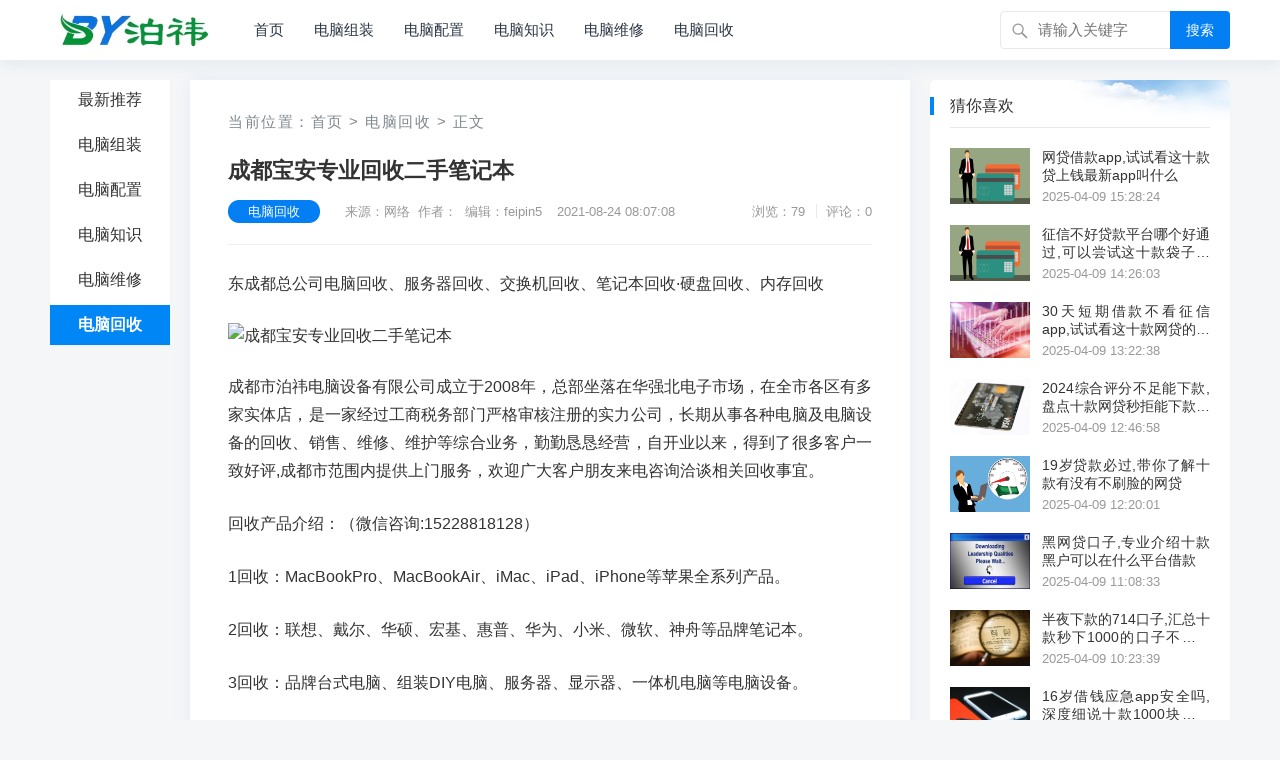

--- FILE ---
content_type: text/html; charset=utf-8
request_url: https://www.feipin5.cn/huishou/12055.html
body_size: 8291
content:
                            <!DOCTYPE html>
<html lang="zh-CN">
<head>
<meta charset="UTF-8">
<title>成都宝安专业回收二手笔记本_泊祎电脑回收网</title>
<meta name="description" content="东成都总公司电脑回收、服务器回收、交换机回收、笔记本回收·硬盘回收、内存回收成都市泊祎电脑设备有限公司成立于2008年，总部坐落在华强北电子市场，在全市各区有多家实体店，是一家经过工商税务部门严格审核注册的实力公司，长期从事各种电脑及电脑设备的回收、销售、维修、维护等综合业务，勤勤恳恳经营，自开业以来，得到了很多客..."/>
<link rel="canonical" href="https://www.feipin5.cn/huishou/12055.html"/>
<meta property="og:type" content="article"/>
<meta property="og:title" content="成都宝安专业回收二手笔记本_泊祎电脑回收网">
<meta property="og:description" content="东成都总公司电脑回收、服务器回收、交换机回收、笔记本回收·硬盘回收、内存回收成都市泊祎电脑设备有限公司成立于2008年，总部坐落在华强北电子市场，在全市各区有多家实体店，是一家经过工商税务部门严格审核注册的实力公司，长期从事各种电脑及电脑设备的回收、销售、维修、维护等综合业务，勤勤恳恳经营，自开业以来，得到了很多客...">
<meta property="og:url" content="https://www.feipin5.cn/huishou/12055.html"/>
<meta property="og:image" content="http://www.feipin5.cn/wp-content/uploads/member/avatars/15.jpg" />
<meta property="article:published_time" content="2021-08-24 08:07:08"/>
<meta property="og:site_name" content="泊祎电脑回收网">
<meta property="og:locale" content="zh_CN">
<meta name="viewport" content="width=device-width, initial-scale=1">
<meta name="applicable-device" content="pc,mobile">
<meta name="viewport" content="width=device-width, initial-scale=1.0, minimum-scale=1.0, maximum-scale=1.0, user-scalable=no" />
<meta name="applicable-device" content="pc,mobile" />
<meta http-equiv="X-UA-Compatible" content="IE=edge">
<meta name="HandheldFriendly" content="true">
<link rel="profile" href="http://gmpg.org/xfn/11">
<link rel='stylesheet'  href='https://www.feipin5.cn/zb_users/theme/kylin/style/cssallinone.php' type='text/css'/>
<link rel="sitemap" type="application/xml" title="Sitemap" href="/sitemap.xml">
<script type='text/javascript' src='https://www.feipin5.cn/zb_users/theme/kylin/script/jquery-all.php'></script>

</head><!--<body class="single post-12055" oncontextmenu=self.event.returnValue=false onselectstart="return false">-->
<body class="single post-12055">
<div id="page" class="site">
<!--页头导航栏公共区-->
<header id="masthead" class="site-header clear">
<div class="container">
<div class="site-branding">
<div id="logo">
<span class="helper"></span>
<a href="/" class="custom-logo-link" rel="home" itemprop="url">
        <img width="247" height="60" src="https://www.feipin5.cn/zb_users/upload/2025/01/202501071736233634875192.jpg" class="custom-logo" alt="泊祎电脑回收网" itemprop="logo" />
    </a>
</div><!--#logo-->
</div><!--.site-branding-->
<nav id="primary-nav" class="primary-navigation">
<div class="menu-top-container"><ul id="primary-menu" class="sf-menu">
<li><a href="https://www.feipin5.cn/" title="" >首页</a></li><li><a href="https://www.feipin5.cn/zuzhuang" title="电脑组装" >电脑组装</a></li><li><a href="https://www.feipin5.cn/peizhi" title="电脑配置" >电脑配置</a></li><li><a href="https://www.feipin5.cn/zhishi" title="电脑知识" >电脑知识</a></li><li><a href="https://www.feipin5.cn/weixiu" title="电脑维修" >电脑维修</a></li><li><a href="https://www.feipin5.cn/huishou" title="电脑回收" >电脑回收</a></li><li><a href="" title="" ></a></li><!--
<li>
<a href="/">更多</a>
<ul class="sub-menu">
<li><a href="https://www.feipin5.cn/finance.html">财经</a></li>
<li><a href="https://www.feipin5.cn/tech.html">科技</a></li>
<li><a href="https://www.feipin5.cn/life.html">生活</a></li>
<li><a href="https://www.feipin5.cn/tour.html">旅游</a></li>
<li><a href="https://www.feipin5.cn/game.html">游戏</a></li>
</ul>
</li>
-->
</ul></div>
</nav><!-- #primary-nav -->
<div id="slick-mobile-menu">
</div>
            <span class="search-icon">
            <span class="genericon genericon-search"> <span>搜索</span></span>
            <span class="genericon genericon-close"> <span>收起</span></span>
            </span>
            <div class="header-search">
                <form id="searchform" method="post" action="https://www.feipin5.cn/zb_system/cmd.php?act=search">
    <input type="search" name="q" class="search-input" placeholder="请输入关键字" autocomplete="off">
    <button type="submit" class="search-submit">搜索</button>
</form>         </div><!-- .header-search -->
                </div><!-- .container -->
</header><!-- #masthead -->

<div id="content" class="site-content container three-col-layout  clear"> 
    <div id="primary" class="content-area">
<!--左侧导航栏公共区-->
<div class="left-col sidebar-2">
<nav id="left-nav" class="left-navigation">
<div class="menu-index_left-container"><ul id="left-menu" class="left-menu">
<li><a href="/">最新推荐</a></li>
 
<li><a href="https://www.feipin5.cn/zuzhuang">电脑组装</a></li>
 
<li><a href="https://www.feipin5.cn/peizhi">电脑配置</a></li>
 
<li><a href="https://www.feipin5.cn/zhishi">电脑知识</a></li>
 
<li><a href="https://www.feipin5.cn/weixiu">电脑维修</a></li>
 
<li><a href="https://www.feipin5.cn/huishou">电脑回收</a></li>
</ul></div></nav><!-- #left-nav -->
</div><!-- .left-col -->    <div class="right-col">
                            <main id="main" class="site-main" >
   <article class="hentry" id="post-12055">
    <div class="gkt-breadcrumbs">当前位置：<a href="https://www.feipin5.cn/">首页</a> <small>></small> <a href="https://www.feipin5.cn/huishou" target="_blank">电脑回收</a> <small>></small> 正文</div>
    <header class="entry-header">
        <div id="single-sticky">
            <h1 class="entry-title">成都宝安专业回收二手笔记本</h1>
                <div class="entry-meta">
                    <span class="entry-category"><a href="https://www.feipin5.cn/huishou" target="_blank">电脑回收</a></span><!-- .entry-category -->
                    <span class="entry-author">来源：网络&nbsp;&nbsp;作者：&nbsp;&nbsp;编辑：feipin5</span><!-- .entry-author -->
                    <span class="entry-date">2021-08-24 08:07:08</span><!-- .entry-date -->
        <span class="sticky-meta-right">
                <span class="meta-right">
                            <span class="entry-views">浏览：79</span>
                            <span class="entry-comment">评论：0</span>
                </span><!-- .meta-right -->
        </span><!-- .sticky-meta-right -->
                </div><!-- .entry-meta --> 
        </div><!-- #single-sticky -->
    </header><!-- .entry-header -->
    <div class="entry-content">
        <div style="width:100%;max-width:100%;display:block;"><script src="https://www.feipin5.cn/zb_users/plugin/ly_adjs/js/d83cd7ebc83818d956fd076c178a8647.js?t=1745511530"></script></div><p></p><p></p><p>东成都总公司电脑回收、服务器回收、交换机回收、笔记本回收·硬盘回收、内存回收</p><img alt="成都宝安专业回收二手笔记本" src="http://www.feipin5.cn/wp-content/uploads/member/avatars/15.jpg"/></p><p></p><p>成都市泊祎电脑设备有限公司成立于2008年，总部坐落在华强北电子市场，在全市各区有多家实体店，是一家经过工商税务部门严格审核注册的实力公司，长期从事各种电脑及电脑设备的回收、销售、维修、维护等综合业务，勤勤恳恳经营，自开业以来，得到了很多客户一致好评,成都市范围内提供上门服务，欢迎广大客户朋友来电咨询洽谈相关回收事宜。</p><p></p><p>回收产品介绍：（微信咨询:15228818128）</p><p></p><p>1回收：MacBookPro、MacBookAir、iMac、iPad、iPhone等苹果全系列产品。</p><p></p><p>2回收：联想、戴尔、华硕、宏基、惠普、华为、小米、微软、神舟等品牌笔记本。</p><p></p><p>3回收：品牌台式电脑、组装DIY电脑、服务器、显示器、一体机电脑等电脑设备。</p><p></p><p>4回收：电脑各种配件、CPU、内存条、硬盘、主板、显卡、服务器配件等。回收对象：公司、银行、企业单位等.上门提货，快捷支付，安全方便.我们承诺：对所有回收来的电脑硬盘经过专业格式化处理，让您的数据更放心，不泄密。</p><p></p><p>关于价格:我们会派相关专业人员上门，对照市场的行情，为您所处理的电脑物品免费估价，保证回收价格公道合理。</p><p></p><p>正规公司、资质齐全、专业估价、免费上门、寻求长期合作伙伴！</p><p></p><p><p><div class="zk_article_recommendation">
        <div class="recommendation-title">你可能想看：</div>
        <div class="recommendation-list">
                <p class="zk-a-t">
            <a href="https://www.feipin5.cn/huishou/1055.html"><span class="highlight" style="color:#f73131;">回收二手笔记本</span>价值一般<span class="highlight" style="color:#f73131;">都</span>不高,现在最多1000块</a>
        </p>
                <p class="zk-a-t">
            <a href="https://www.feipin5.cn/huishou/1376.html">旧电脑<span class="highlight" style="color:#f73131;">回收</span>多少钱合适?如何选购<span class="highlight" style="color:#f73131;">二手笔记本</span>电脑呢?</a>
        </p>
                <p class="zk-a-t">
            <a href="https://www.feipin5.cn/huishou/1056.html"><span class="highlight" style="color:#f73131;">二手笔记本</span>电脑怎样价值评估吗?</a>
        </p>
                <p class="zk-a-t">
            <a href="https://www.feipin5.cn/weixiu/72159.html"><span class="highlight" style="color:#f73131;">成都</span>靠谱的贷款中介,<span class="highlight" style="color:#f73131;">专业</span>介绍十款哪里可以借500元急用</a>
        </p>
                <p class="zk-a-t">
            <a href="https://www.feipin5.cn/zuzhuang/64699.html">有没有什么借钱软件一定通过的,<span class="highlight" style="color:#f73131;">专业</span>概括十款<span class="highlight" style="color:#f73131;">成都</span>小贷公司有哪些</a>
        </p>
                <p class="zk-a-t">
            <a href="https://www.feipin5.cn/zhishi/68611.html"><span class="highlight" style="color:#f73131;">成都</span>垫资公司,<span class="highlight" style="color:#f73131;">专业</span>概括十款最新网贷下款口子</a>
        </p>
                <p class="zk-a-t">
            <a href="https://www.feipin5.cn/zuzhuang/67003.html">容易通过的网贷有哪些,<span class="highlight" style="color:#f73131;">专业</span>介绍十款<span class="highlight" style="color:#f73131;">成都</span>借款当天放款水钱</a>
        </p>
                <p class="zk-a-t">
            <a href="https://www.feipin5.cn/peizhi/71255.html"><span class="highlight" style="color:#f73131;">成都</span>款姐贷款公司,<span class="highlight" style="color:#f73131;">专业</span>介绍十款微信如何贷款</a>
        </p>
                <p class="zk-a-t">
            <a href="https://www.feipin5.cn/zhishi/67015.html">征信花也能下款的网贷,<span class="highlight" style="color:#f73131;">专业</span>概括十款<span class="highlight" style="color:#f73131;">成都</span>私人上门放款三万</a>
        </p>
                <p class="zk-a-t">
            <a href="https://www.feipin5.cn/huishou/1190.html">2021年7月电脑<span class="highlight" style="color:#f73131;">笔记本回收</span>通常情况下价格多少</a>
        </p>
                <p class="zk-a-t">
            <a href="https://www.feipin5.cn/huishou/69312.html">网贷律师事务所咨询电话,<span class="highlight" style="color:#f73131;">专业</span>概括十款<span class="highlight" style="color:#f73131;">成都</span>私人放款当天拿钱</a>
        </p>
            </div>
</div>
<style>
    .zk_article_recommendation, .zk_article_recommendation * {
        margin: 0;
        padding: 0;box-sizing: border-box !important;list-style: none;
    }
    .zk_article_recommendation .recommendation-title {
        font-size: 18px;
        font-weight: 700;
        margin: 0;
    }
    .zk_article_recommendation .recommendation-list {
        margin: 0;
        font-size: 16px;
    }
    .zk_article_recommendation .recommendation-list .zk-a-t {
        padding: 2px 0;
        margin: 0;
        overflow: hidden;
        text-overflow: ellipsis;
        white-space: nowrap;
        text-indent: 0;
    }
</style>        <div class="gkt-prevnext">
                <li><a href="https://www.feipin5.cn/peizhi/12054.html" target="_blank" title="刀塔游戏选什么配置？3700元爽玩Dota2游戏电脑配推荐">刀塔游戏选什么配置？3700元爽玩Dota2游戏电脑配推荐</a></li>
                <li><a href="https://www.feipin5.cn/huishou/12055.html" target="_blank" title="成都宝安专业回收二手笔记本">成都宝安专业回收二手笔记本</a></li>
                <li><a href="https://www.feipin5.cn/zuzhuang/12056.html" target="_blank" title="DIY装机注意事项 DIY装机不能忽视的细节">DIY装机注意事项 DIY装机不能忽视的细节</a></li>
                </div>
    </div><!-- .entry-content -->
    <div class="entry-footer clear">
        <div class="entry-tags" style="margin-top:8px;">
<span class="gkt-tags"></span>
        </div><!-- .entry-tags -->
<!--分享-->
<span class="basicShareBtn gkt-share-right">
<div id="share-2"></div>
</span>
    </div>
<div class="gkt-entry-xgwz clear" style="margin-bottom:8px;">
<h3>相关文章：</h3>
</div>
<p>文章已关闭评论！</p>
</article>
</main>            </div><!-- .right-col -->
</div>
<aside id="secondary" class="widget-area sidebar">
<div class="widget  widget_posts_thumbnail"><h2 class="widget-title">猜你喜欢</h2>
<ul>
<li class="clear">
    <a href="https://www.feipin5.cn/huishou/72195.html" rel="bookmark" target="_blank">
        <div class="thumbnail-wrap">
                        <img width="120" height="80" src="https://www.feipin5.cn/zb_users/upload/2025/03/20250329224846174325972651745.jpg"  alt="网贷借款app,试试看这十款贷上钱最新app叫什么"/>
                    </div>
    </a>
    <div class="entry-wrap">
        <a href="https://www.feipin5.cn/huishou/72195.html" rel="bookmark" target="_blank">网贷借款app,试试看这十款贷上钱最新app叫什么</a>
        <div class="entry-meta">2025-04-09 15:28:24</div>
    </div>
</li>
<li class="clear">
    <a href="https://www.feipin5.cn/huishou/72188.html" rel="bookmark" target="_blank">
        <div class="thumbnail-wrap">
                        <img width="120" height="80" src="https://www.feipin5.cn/zb_users/upload/2025/04/20250409142606174417996654517.jpg"  alt="征信不好贷款平台哪个好通过,可以尝试这十款袋子花借款app"/>
                    </div>
    </a>
    <div class="entry-wrap">
        <a href="https://www.feipin5.cn/huishou/72188.html" rel="bookmark" target="_blank">征信不好贷款平台哪个好通过,可以尝试这十款袋子花借款app</a>
        <div class="entry-meta">2025-04-09 14:26:03</div>
    </div>
</li>
<li class="clear">
    <a href="https://www.feipin5.cn/huishou/72181.html" rel="bookmark" target="_blank">
        <div class="thumbnail-wrap">
                        <img width="120" height="80" src="https://www.feipin5.cn/zb_users/upload/2025/03/20250307072303174130338376000.jpg"  alt="30天短期借款不看征信app,试试看这十款网贷的催收手段"/>
                    </div>
    </a>
    <div class="entry-wrap">
        <a href="https://www.feipin5.cn/huishou/72181.html" rel="bookmark" target="_blank">30天短期借款不看征信app,试试看这十款网贷的催收手段</a>
        <div class="entry-meta">2025-04-09 13:22:38</div>
    </div>
</li>
<li class="clear">
    <a href="https://www.feipin5.cn/huishou/72177.html" rel="bookmark" target="_blank">
        <div class="thumbnail-wrap">
                        <img width="120" height="80" src="https://www.feipin5.cn/zb_users/upload/2025/03/20250313163118174185467811548.jpg"  alt="2024综合评分不足能下款,盘点十款网贷秒拒能下款的口子"/>
                    </div>
    </a>
    <div class="entry-wrap">
        <a href="https://www.feipin5.cn/huishou/72177.html" rel="bookmark" target="_blank">2024综合评分不足能下款,盘点十款网贷秒拒能下款的口子</a>
        <div class="entry-meta">2025-04-09 12:46:58</div>
    </div>
</li>
<li class="clear">
    <a href="https://www.feipin5.cn/huishou/72174.html" rel="bookmark" target="_blank">
        <div class="thumbnail-wrap">
                        <img width="120" height="80" src="https://www.feipin5.cn/zb_users/upload/2025/04/20250409122004174417240449733.jpg"  alt="19岁贷款必过,带你了解十款有没有不刷脸的网贷"/>
                    </div>
    </a>
    <div class="entry-wrap">
        <a href="https://www.feipin5.cn/huishou/72174.html" rel="bookmark" target="_blank">19岁贷款必过,带你了解十款有没有不刷脸的网贷</a>
        <div class="entry-meta">2025-04-09 12:20:01</div>
    </div>
</li>
<li class="clear">
    <a href="https://www.feipin5.cn/huishou/72166.html" rel="bookmark" target="_blank">
        <div class="thumbnail-wrap">
                        <img width="120" height="80" src="https://www.feipin5.cn/zb_users/upload/2025/04/20250409110836174416811688002.jpg"  alt="黑网贷口子,专业介绍十款黑户可以在什么平台借款"/>
                    </div>
    </a>
    <div class="entry-wrap">
        <a href="https://www.feipin5.cn/huishou/72166.html" rel="bookmark" target="_blank">黑网贷口子,专业介绍十款黑户可以在什么平台借款</a>
        <div class="entry-meta">2025-04-09 11:08:33</div>
    </div>
</li>
<li class="clear">
    <a href="https://www.feipin5.cn/huishou/72161.html" rel="bookmark" target="_blank">
        <div class="thumbnail-wrap">
                        <img width="120" height="80" src="https://www.feipin5.cn/zb_users/upload/2025/04/20250409102344174416542433325.jpg"  alt="半夜下款的714口子,汇总十款秒下1000的口子不查征信"/>
                    </div>
    </a>
    <div class="entry-wrap">
        <a href="https://www.feipin5.cn/huishou/72161.html" rel="bookmark" target="_blank">半夜下款的714口子,汇总十款秒下1000的口子不查征信</a>
        <div class="entry-meta">2025-04-09 10:23:39</div>
    </div>
</li>
<li class="clear">
    <a href="https://www.feipin5.cn/huishou/72158.html" rel="bookmark" target="_blank">
        <div class="thumbnail-wrap">
                        <img width="120" height="80" src="https://www.feipin5.cn/zb_users/upload/2025/03/20250323053555174267935514626.jpg"  alt="16岁借钱应急app安全吗,深度细说十款1000块贷款百分百下款"/>
                    </div>
    </a>
    <div class="entry-wrap">
        <a href="https://www.feipin5.cn/huishou/72158.html" rel="bookmark" target="_blank">16岁借钱应急app安全吗,深度细说十款1000块贷款百分百下款</a>
        <div class="entry-meta">2025-04-09 09:56:51</div>
    </div>
</li>
<li class="clear">
    <a href="https://www.feipin5.cn/huishou/72155.html" rel="bookmark" target="_blank">
        <div class="thumbnail-wrap">
                        <img width="120" height="80" src="https://www.feipin5.cn/zb_users/upload/2025/04/20250409093022174416222231321.jpg"  alt="借钱哪个软件好比较可靠,带你了解十款人品借款容易下款吗"/>
                    </div>
    </a>
    <div class="entry-wrap">
        <a href="https://www.feipin5.cn/huishou/72155.html" rel="bookmark" target="_blank">借钱哪个软件好比较可靠,带你了解十款人品借款容易下款吗</a>
        <div class="entry-meta">2025-04-09 09:30:21</div>
    </div>
</li>
<li class="clear">
    <a href="https://www.feipin5.cn/huishou/72147.html" rel="bookmark" target="_blank">
        <div class="thumbnail-wrap">
                        <img width="120" height="80" src="https://www.feipin5.cn/zb_users/upload/2025/04/20250401093520174347132061029.jpg"  alt="满18岁不看征信秒下款,可以尝试这十款网贷714全部口子入口"/>
                    </div>
    </a>
    <div class="entry-wrap">
        <a href="https://www.feipin5.cn/huishou/72147.html" rel="bookmark" target="_blank">满18岁不看征信秒下款,可以尝试这十款网贷714全部口子入口</a>
        <div class="entry-meta">2025-04-09 08:19:28</div>
    </div>
</li>
</ul>
</div>
<div class="widget  widget_posts_thumbnail"><h2 class="widget-title">刚刚更新</h2>
<ul>
<li class="clear">
    <a href="https://www.feipin5.cn/zhishi/72198.html" rel="bookmark" target="_blank">
        <div class="thumbnail-wrap">
                        <img width="120" height="80" src="https://www.feipin5.cn/zb_users/upload/2025/04/20250409155550174418535058662.jpg"  alt="线下贷款怎么找,专业介绍十款怎么办理贷款"/>
                    </div>
    </a>
    <div class="entry-wrap">
        <a href="https://www.feipin5.cn/zhishi/72198.html" rel="bookmark" target="_blank">线下贷款怎么找,专业介绍十款怎么办理贷款</a>
        <div class="entry-meta">2025-04-09 15:55:46</div>
    </div>
</li>
<li class="clear">
    <a href="https://www.feipin5.cn/peizhi/72197.html" rel="bookmark" target="_blank">
        <div class="thumbnail-wrap">
                        <img width="120" height="80" src="https://www.feipin5.cn/zb_users/upload/2025/02/20250225204156174048731668048.jpg"  alt="吉用花强制下款吗,试试看这十款网贷欠40万自救方法"/>
                    </div>
    </a>
    <div class="entry-wrap">
        <a href="https://www.feipin5.cn/peizhi/72197.html" rel="bookmark" target="_blank">吉用花强制下款吗,试试看这十款网贷欠40万自救方法</a>
        <div class="entry-meta">2025-04-09 15:46:45</div>
    </div>
</li>
<li class="clear">
    <a href="https://www.feipin5.cn/weixiu/72196.html" rel="bookmark" target="_blank">
        <div class="thumbnail-wrap">
                        <img width="120" height="80" src="https://www.feipin5.cn/zb_users/upload/2025/04/20250409153735174418425527292.jpg"  alt="不用审核可以直接通过的贷款,可以尝试这十款在哪里借款利息最低"/>
                    </div>
    </a>
    <div class="entry-wrap">
        <a href="https://www.feipin5.cn/weixiu/72196.html" rel="bookmark" target="_blank">不用审核可以直接通过的贷款,可以尝试这十款在哪里借款利息最低</a>
        <div class="entry-meta">2025-04-09 15:37:28</div>
    </div>
</li>
<li class="clear">
    <a href="https://www.feipin5.cn/huishou/72195.html" rel="bookmark" target="_blank">
        <div class="thumbnail-wrap">
                        <img width="120" height="80" src="https://www.feipin5.cn/zb_users/upload/2025/03/20250329224846174325972651745.jpg"  alt="网贷借款app,试试看这十款贷上钱最新app叫什么"/>
                    </div>
    </a>
    <div class="entry-wrap">
        <a href="https://www.feipin5.cn/huishou/72195.html" rel="bookmark" target="_blank">网贷借款app,试试看这十款贷上钱最新app叫什么</a>
        <div class="entry-meta">2025-04-09 15:28:24</div>
    </div>
</li>
<li class="clear">
    <a href="https://www.feipin5.cn/zuzhuang/72194.html" rel="bookmark" target="_blank">
        <div class="thumbnail-wrap">
                        <img width="120" height="80" src="https://www.feipin5.cn/zb_users/upload/2025/03/20250303213209174100872974102.jpg"  alt="只要有行驶证就能贷,专业解读十款最新贷款口子"/>
                    </div>
    </a>
    <div class="entry-wrap">
        <a href="https://www.feipin5.cn/zuzhuang/72194.html" rel="bookmark" target="_blank">只要有行驶证就能贷,专业解读十款最新贷款口子</a>
        <div class="entry-meta">2025-04-09 15:19:36</div>
    </div>
</li>
<li class="clear">
    <a href="https://www.feipin5.cn/peizhi/72193.html" rel="bookmark" target="_blank">
        <div class="thumbnail-wrap">
                        <img width="120" height="80" src="https://www.feipin5.cn/zb_users/upload/2025/04/20250409151044174418264446328.jpg"  alt="18贷款平台小额,本篇归档十款度小满贷款可靠吗"/>
                    </div>
    </a>
    <div class="entry-wrap">
        <a href="https://www.feipin5.cn/peizhi/72193.html" rel="bookmark" target="_blank">18贷款平台小额,本篇归档十款度小满贷款可靠吗</a>
        <div class="entry-meta">2025-04-09 15:10:43</div>
    </div>
</li>
<li class="clear">
    <a href="https://www.feipin5.cn/zhishi/72192.html" rel="bookmark" target="_blank">
        <div class="thumbnail-wrap">
                        <img width="120" height="80" src="https://www.feipin5.cn/zb_users/upload/2025/03/20250315140239174201855964029.jpg"  alt="凭公积金就能绝对下款,网友收集十款19岁借钱的平台100%能借到"/>
                    </div>
    </a>
    <div class="entry-wrap">
        <a href="https://www.feipin5.cn/zhishi/72192.html" rel="bookmark" target="_blank">凭公积金就能绝对下款,网友收集十款19岁借钱的平台100%能借到</a>
        <div class="entry-meta">2025-04-09 15:01:57</div>
    </div>
</li>
<li class="clear">
    <a href="https://www.feipin5.cn/weixiu/72191.html" rel="bookmark" target="_blank">
        <div class="thumbnail-wrap">
                        <img width="120" height="80" src="https://www.feipin5.cn/zb_users/upload/2025/04/20250409145256174418157645943.png"  alt="不需要征信的贷款平台,网友收集十款怎么民间借贷"/>
                    </div>
    </a>
    <div class="entry-wrap">
        <a href="https://www.feipin5.cn/weixiu/72191.html" rel="bookmark" target="_blank">不需要征信的贷款平台,网友收集十款怎么民间借贷</a>
        <div class="entry-meta">2025-04-09 14:52:52</div>
    </div>
</li>
</ul>
</div>
</aside><!-- #secondary --></div><!-- #content .site-content -->
    <footer id="colophon" class="site-footer">
<div class="clear"></div>
<div id="site-bottom" class="clear">
<div class="container">
<div class="menu-m_footer-container"><ul id="footer-menu" class="footer-nav">
<li><strong><a href="https://www.feipin5.cn/about">关于我们</a></strong></li>
<li><strong><a href="https://www.feipin5.cn/contact">联系我们</a></strong></li>
<li><strong><a href="https://www.feipin5.cn/copyright">免责声明</a></strong></li>
</ul></div> 
<div class="site-info">

<p>CopyRight &copy; <script>document.write(new Date().getFullYear());</script> <a href="https://www.feipin5.cn/">泊祎电脑回收网</a>  版权所有</p>
<p><span>适用《知识共享 署名-非商业性使用-相同方式共享 3.0》协议-中文版</span></p>
<p>页面加载时长：0.130 秒  数据库查询：14 次  占用内存：3.67 MB</p>
<p>Powered By <span style="font-weight:800;">Z-BlogPHP</span>.
  <p title="认证站点"><svg width="18" height="18" viewBox="0 0 48 49" fill="none" xmlns="http://www.w3.org/2000/svg"><rect width="48" height="48" fill="white" fill-opacity="0.01"/><path d="M48 1H0V49H48V1Z" fill="white" fill-opacity="0.01"/><path d="M6 9.25564L24.0086 4L42 9.25564V20.0337C42 31.3622 34.7502 41.4194 24.0026 45.0005C13.2521 41.4195 6 31.36 6 20.0287V9.25564Z" fill="#69c004" stroke="#ffffff" stroke-width="4" stroke-linejoin="round"/><path d="M15 23L22 30L34 18" stroke="#ffffff" stroke-width="4" stroke-linecap="round" stroke-linejoin="round"/></svg></p>
</div><!-- .site-info -->           
</div><!-- .container -->
</div>
<!-- #site-bottom -->                           
</footer><!-- #colophon -->
</div><!-- #page -->
<div id="back-top">
<a href="#top" title="返回顶部">
<svg width="38" height="38" viewBox="0 0 48 48" fill="none" xmlns="http://www.w3.org/2000/svg"><rect width="48" height="48" fill="white" fill-opacity="0.01"/><path d="M24 44C35.0457 44 44 35.0457 44 24C44 12.9543 35.0457 4 24 4C12.9543 4 4 12.9543 4 24C4 35.0457 12.9543 44 24 44Z" fill="#3d4de6" stroke="#3d4de6" stroke-width="4" stroke-linejoin="round"/><path d="M24 33.5V15.5" stroke="#FFF" stroke-width="4" stroke-linecap="round" stroke-linejoin="round"/><path d="M33 24.5L24 15.5L15 24.5" stroke="#FFF" stroke-width="4" stroke-linecap="round" stroke-linejoin="round"/></svg>
</a>
</div>
<script>
(function($){ //create closure so we can safely use $ as alias for jQuery
    $(document).ready(function(){
        "use strict";
            
        /*-----------------------------------------------------------------------------------*/
        /*  Sticky Breadcrumbs
        /*-----------------------------------------------------------------------------------*/     
        $(window).scroll(function(){
            var aTop = 200;
            if( ( $(this).scrollTop()>=aTop) ){  
                        
                    $('.single .site-main .entry-header').addClass('sticky-breadcrumbs');
                    $('.single #primary article.hentry').css('padding-top', '110px');
                    $('#single-sticky').addClass(' container');
                
                     
                    $('.single .left-col').addClass('header-scrolled');
                        
            } else {
                    
                    $('.single .site-main .entry-header').removeClass('sticky-breadcrumbs');
                    $('.single #primary article.hentry').css('padding-top', '0');
                    $('#single-sticky').removeClass(' container');
                                                    
                    $('.single .left-col').removeClass('header-scrolled');   
                                                
            }
        });     
                /*-----------------------------------------------------------------------------------*/
        /*  Sticky Left Navigation
        /*-----------------------------------------------------------------------------------*/
             
            $(".left-col").sticky( { topSpacing: 0 } );
                /*-----------------------------------------------------------------------------------*/
        /*  Slick Mobile Menu
        /*-----------------------------------------------------------------------------------*/
        /*$('#primary-menu').slicknav({
            prependTo: '#slick-mobile-menu',
            allowParentLinks: true,
            label: '导航'
        });*/
    });
})(jQuery);</script>
<script src="https://www.feipin5.cn/zb_users/theme/kylin/script/footer-js.php"></script>
<script src="https://www.feipin5.cn/zb_system/script/common.js"></script>
<script src="https://www.feipin5.cn/zb_system/script/c_html_js_add.php"></script>
<script src="https://www.feipin5.cn/zb_users/theme/kylin/script/social-share.js"></script>
<script src="https://www.feipin5.cn/zb_users/theme/kylin/script/qrcode.js"></script>
<!--导航选中状态-->
<script type="text/javascript">  
    $(function () {
        $(".menu-index_left-container li").click(function () {
            $(this).addClass('current-menu-item').siblings().removeClass('current-menu-item');
        })
        var urlstr = location.href;
        var urlstatus = false;
        $(".menu-index_left-container li").each(function () {
            if ((urlstr +"/").indexOf($(this).find('a').attr("href")) > -1 && $(this).find('a').attr("href") != '') {
                $(".menu-index_left-container li").removeClass("current-menu-item");
                $(this).addClass("current-menu-item");
                urlstatus = true;
            }else{
                $(this).removeClass("current-menu-item");
            }
        });
        if (!urlstatus) {
            $(".menu-index_left-container li").eq(0).addClass("current-menu-item");
    }
})
</script>
<script>
socialShare('#share-2', {sites: ['weibo','wechat', 'qzone', 'qq']});
</script>

<!--统计代码-->
<!--统计结束-->
</body>
<!--<script type="text/javascript">$("html").removeAttr("class");</script>-->
</html>                <!--129.94 ms , 14 queries , 3886kb memory , 0 error-->